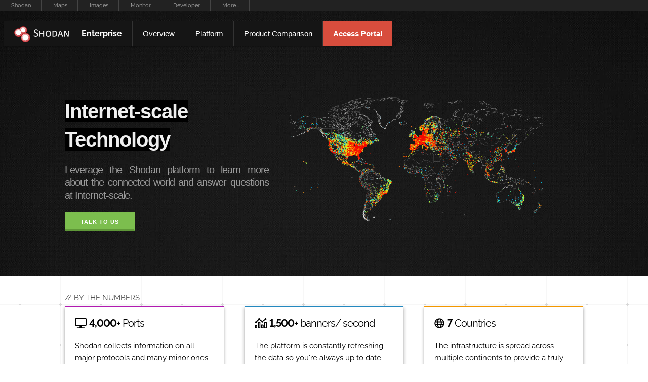

--- FILE ---
content_type: text/html; charset=UTF-8
request_url: https://enterprise.shodan.io/platform
body_size: 2797
content:
<!DOCTYPE html>
<html lang="en">
  <head>
    <title>Shodan Enterprise</title>
    <meta charset="utf-8">
    <meta name="viewport" content="width=device-width, initial-scale=1.0">
    <link rel="author" href="https://plus.google.com/103529253434879216804/posts">
<link href="https://wire.shodan.io/v2.5.0/default/css/wire.css" media="(prefers-color-scheme: light)" rel="stylesheet"/>
<link href="https://wire.shodan.io/v2.5.0/dark/css/wire.css" media="(prefers-color-scheme: dark)" rel="stylesheet"/>
    <link rel="shortcut icon" href="https://static.shodan.io/shodan/img/favicon.png" type="image/x-icon">
    <script defer src="https://kit.fontawesome.com/b7e79643d9.js" crossorigin="anonymous"></script>
    <style>a.highlight {
    z-index: 1000;
    position: relative;
}
    </style>
  </head>
  <body>
<div class="quickbar">
  <ul>
    <li><a href="https://www.shodan.io">Shodan</a>
    </li>
    <li><a href="https://maps.shodan.io">Maps</a>
    </li>
    <li><a href="https://images.shodan.io">Images</a>
    </li>
    <li><a href="https://monitor.shodan.io">Monitor</a>
    </li>
    <li><a href="https://developer.shodan.io">Developer</a>
    </li>
    <li><a href="https://www.shodan.io/about/products">More...</a>
    </li>
  </ul>
</div>
<div class="container u-full-width">
  <div class="row bg-img-dark">
    <div class="twelve columns">
      <div class="navbar">
        <input id="menu-btn" type="checkbox" class="menu-btn"/>
        <label for="menu-btn" class="menu-icon"><span class="navicon"><i class="fa fa-bars  fa-fw "></i></span>
        </label><a href="/" class="title"><img src="https://static.shodan.io/shodan-ds/img/logo.png" alt="Shodan"/><span>Enterprise</span></a>
        <ul class="menu sub-menu">
          <li><a href="/"><i class="fas fa-home  fa-fw "></i>Overview</a>
          </li>
          <li><a href="/platform"><i class="fas fa-sitemap  fa-fw "></i>Platform</a>
          </li>
          <li><a href="/product-comparison"><i class="fas fa-balance-scale  fa-fw "></i>Product Comparison</a>
          </li>
          <li><a href="/dashboard" class="highlight"><i class="fas fa-analytics  fa-fw "></i>Access Portal</a>
          </li>
        </ul>
      </div>
      <div class="u-cf"></div>
      <div class="container">
<div class="row banner">
  <div class="five columns tagline">
    <h1><span>Internet-scale Technology</span>
    </h1>
    <h2><span>Leverage the Shodan platform to learn more about the connected world and answer questions at Internet-scale.</span>
    </h2><a href="mailto:sales@shodan.io" class="button button-primary">Talk to Us</a>
  </div>
  <div class="seven columns image tagline"><img src="https://static.shodan.io/enterprise/img/pingmap.png" alt="Map of the Internet"/>
  </div>
</div>
      </div>
    </div>
  </div>
  <main>
<section>
  <div class="container">
    <div class="row">
      <div class="twelve columns">
        <h6 class="grid-heading"><span>By the Numbers</span>
        </h6>
      </div>
    </div>
    <div class="row">
      <div class="four columns card card-purple card-padding">
        <h1><i class="far fa-desktop   "></i><em>4,000+</em>Ports
        </h1>
        <p>Shodan collects information on all major protocols and many minor ones.</p>
      </div>
      <div class="four columns card card-blue card-padding">
        <h1><i class="far fa-analytics   "></i><em>1,500+</em>banners/ second
        </h1>
        <p>The platform is constantly refreshing the data so you're always up to date.</p>
      </div>
      <div class="four columns card card-orange card-padding">
        <h1><i class="far fa-globe   "></i><em>7</em>Countries
        </h1>
        <p>The infrastructure is spread across multiple continents to provide a truly global view.</p>
      </div>
    </div>
  </div>
</section>
<section class="bg-solid">
  <div class="container">
    <div class="row">
      <div class="six columns">
        <h5 class="heading-highlight"><span>Real-Time Firehose</span>
        </h5>
        <p>The Shodan Firehose is a real-time data feed containing all the information that the Shodan crawlers are collecting. The stream is provided as a web service – once a client connects to the Streaming API it starts receiving JSON-encoded banners until it disconnects from the server.</p><a href="https://developer.shodan.io/api/stream" class="button">List of Available Streams</a>
      </div>
      <div class="six columns">
        <h5 class="heading-highlight"><span>Bulk Data</span>
        </h5><img src="https://static.shodan.io/enterprise/img/bulk-data.png" alt=""/>
        <p>Shodan provides daily bulk data files which contain all the information that crawlers collected during a given day. Each file is compressed using Gzip and contains a single JSON-encoded banner per line. The most recent 30 days are always available for download and depending on your account you may also have access to historical data.</p>
      </div>
    </div>
    <div class="row">
      <div class="six columns">
        <h5 class="heading-highlight"><span>On-Demand Scanning</span>
        </h5>
        <p>Shodan crawls the entire Internet once a week, but if you want to request Shodan to scan a network immediately you can do so using the on-demand scanning capabilities of the API. Request the scan of anything from an individual IP up to the entire Internet.</p><a href="https://help.shodan.io/the-basics/on-demand-scanning" class="button">Learn more</a>
      </div>
      <div class="six columns">
        <h5 class="heading-highlight"><span>Commercial Rights</span>
        </h5>
        <p>Enhance your product by including the Shodan database and providing information on devices connected to the Internet. The Enterprise Data License allows you to redistribute the Shodan database with your product - no attribution required.</p>
      </div>
    </div><br/>
    <div class="row">
      <div class="six columns">
        <h5 class="heading-highlight"><span>Unlimited Access</span>
        </h5>
        <p>The Enterprise Data License is a site-license that gives an entire organization full access to the Shodan platform - no per-user pricing! Enterprise access includes the website, search API, IP lookups, bulk data, firehose, on-demand scanning and all other aspects of the platform for everybody at the organization.</p>
      </div>
      <div class="six columns">
        <h5 class="heading-highlight"><span>Fresh Data Delivered</span>
        </h5>
        <p>Shodan continuously crawls the Internet all day every day to provide the most accurate and comprehensive view of the Internet. The platform was built from scratch over the past decade to ensure it meets the demands of an increasingly connected world.</p>
      </div>
    </div><br/><br/>
    <div class="u-center"><a href="mailto:sales@shodan.io" class="button button-primary">Contact Sales</a>
    </div><br/><br/>
  </div>
</section>
  </main>
</div>
<br/>
<div class="container u-full-width bg-solid"><br/><br/>
  <div class="container">
    <div class="row">
      <div class="three columns">
        <h6 class="grid-heading">Products</h6>
        <ul>
          <li><a href="https://monitor.shodan.io" class="light">Monitor</a>
          </li>
          <li><a href="https://beta.shodan.io" class="light">Search Engine</a>
          </li>
          <li><a href="https://developer.shodan.io" class="light">Developer API</a>
          </li>
          <li><a href="https://maps.shodan.io" class="light">Maps</a>
          </li>
        </ul>
      </div>
      <div class="three columns">
        <h6 style="visibility:hidden" class="grid-heading">&nbsp;</h6>
        <ul>
          <li><a href="https://enterprise.shodan.io" class="light">Bulk Data</a>
          </li>
          <li><a href="https://images.shodan.io" class="light">Images</a>
          </li>
          <li><a href="https://snippets.shodan.io" class="light">Snippets</a>
          </li>
        </ul>
      </div>
      <div class="three columns">
        <h6 class="grid-heading">Pricing</h6>
        <ul>
          <li><a href="https://www.shodan.io/store/member" class="light">Membership</a>
          </li>
          <li><a href="https://developer.shodan.io/pricing" class="light">API Subscriptions</a>
          </li>
          <li><a href="https://enterprise.shodan.io" class="light">Enterprise</a>
          </li>
        </ul>
      </div>
      <div class="three columns">
        <h6 class="grid-heading">Contact Us</h6>
        <ul>
          <li><a href="mailto:support@shodan.io" class="light">support@shodan.io</a>
          </li>
          <li>
            <h5><a href="https://twitter.com/shodanhq" aria-label="Twitter" data-balloon-disable="data-balloon-disable" class="text-secondary"><i class="fab fa-twitter   "></i></a>&nbsp;&nbsp;<a href="https://www.linkedin.com/company/shodan" aria-label="Linkedin" data-balloon-disable="data-balloon-disable" class="text-secondary"><i class="fab fa-linkedin   "></i></a>&nbsp;&nbsp;<a href="https://www.facebook.com/shodan.io" aria-label="Facebook" data-balloon-disable="data-balloon-disable" class="text-secondary"><i class="fab fa-facebook   "></i></a>
            </h5>
          </li>
        </ul>
        <p class="light">Shodan &reg; - All rights reserved</p>
      </div>
    </div>
  </div>
</div>
    <script>(function() {
    let $menuBtn = document.getElementById('menu-btn')
    document.body.addEventListener('click', function(e) {
        // Only check when the menu is open
        if (!$menuBtn.checked) {
            return
        }

        let elm = e.target
        let showMenu = false
        while (elm) {
            // Ignore duplicated event
            if (elm.classList.contains('menu-icon')) {
                return
            }

            // Toggle menu when clicking on the menu icon
            if (elm.id == 'menu-btn') {
                showMenu = true
                break
            }
            elm = elm.parentElement
        }

        $menuBtn.checked = showMenu
    })
})()
    </script>
  </body>
</html>

--- FILE ---
content_type: text/css
request_url: https://wire.shodan.io/v2.5.0/default/css/wire.css
body_size: 7182
content:
@font-face{font-family:Raleway;font-style:normal;font-weight:400;font-display:swap;src:url(/v2.5.0/default/img/raleway-regular_154b59ea.eot);src:local(""),url(/v2.5.0/default/img/raleway-regular_154b59ea.eot?#iefix) format("embedded-opentype"),url(/v2.5.0/default/img/raleway-regular_de901d73.woff2) format("woff2"),url(/v2.5.0/default/img/raleway-regular_2c471bcf.woff) format("woff"),url(/v2.5.0/default/img/raleway-regular_9ebbe464.ttf) format("truetype"),url(/v2.5.0/default/img/raleway-regular_b9113c41.svg#Raleway) format("svg")}@font-face{font-family:Raleway;font-style:normal;font-weight:700;font-display:swap;src:url(/v2.5.0/default/img/raleway-700_8b665167.eot);src:local(""),url(/v2.5.0/default/img/raleway-700_8b665167.eot?#iefix) format("embedded-opentype"),url(/v2.5.0/default/img/raleway-700_611b423f.woff2) format("woff2"),url(/v2.5.0/default/img/raleway-700_ff26f36.woff) format("woff"),url(/v2.5.0/default/img/raleway-700_7c28793e.ttf) format("truetype"),url(/v2.5.0/default/img/raleway-700_9f37d07b.svg#Raleway) format("svg")}body{-webkit-font-feature-settings:"lnum";-ms-font-feature-settings:"lnum";-o-font-feature-settings:"lnum";font-feature-settings:"lnum"}
/*! normalize.css v3.0.2 | MIT License | git.io/normalize */html{font-family:sans-serif;-ms-text-size-adjust:100%;-webkit-text-size-adjust:100%}body{margin:0}article,aside,details,figcaption,figure,footer,header,hgroup,main,menu,nav,section,summary{display:block}audio,canvas,progress,video{display:inline-block;vertical-align:baseline}audio:not([controls]){display:none;height:0}[hidden],template{display:none}a{background-color:transparent}a:active,a:hover{outline:0}abbr[title]{border-bottom:1px dotted}b,strong{font-weight:700}dfn{font-style:italic}h1{font-size:2em;margin:.67em 0}mark{background:#ff0;color:#000}small{font-size:80%}sub,sup{font-size:75%;line-height:0;position:relative;vertical-align:baseline}sup{top:-.5em}sub{bottom:-.25em}img{border:0}svg:not(:root){overflow:hidden}figure{margin:1em 40px}hr{-webkit-box-sizing:content-box;box-sizing:content-box;height:0}pre{overflow:auto}code,kbd,pre,samp{font-family:monospace,monospace;font-size:1em}button,input,optgroup,select,textarea{color:inherit;font:inherit;margin:0}button{overflow:visible}button,select{text-transform:none}button,html input[type=button],input[type=reset],input[type=submit]{-webkit-appearance:button;cursor:pointer}button[disabled],html input[disabled]{cursor:default}button::-moz-focus-inner,input::-moz-focus-inner{border:0;padding:0}input{line-height:normal}input[type=checkbox],input[type=radio]{-webkit-box-sizing:border-box;box-sizing:border-box;padding:0}input[type=number]::-webkit-inner-spin-button,input[type=number]::-webkit-outer-spin-button{height:auto}input[type=search]{-webkit-appearance:textfield;-webkit-box-sizing:content-box;box-sizing:content-box}input[type=search]::-webkit-search-cancel-button,input[type=search]::-webkit-search-decoration{-webkit-appearance:none}fieldset{border:1px solid silver;margin:0 2px;padding:.35em .625em .75em}legend{border:0;padding:0}textarea{overflow:auto}optgroup{font-weight:700}table{border-collapse:collapse;border-spacing:0}td,th{padding:0}.container{position:relative;max-width:1200px;margin:0 auto;padding:0 20px}.column,.columns,.container{width:100%;-webkit-box-sizing:border-box;box-sizing:border-box}.column,.columns{float:left}@media (min-width:400px){.container{width:85%;padding:0}}@media (min-width:550px){.container{width:80%}.column,.columns{margin-left:4%}.column:first-child,.columns:first-child{margin-left:0}.one.column,.one.columns{width:4.66666666667%}.two.columns{width:13.3333333333%}.three.columns{width:22%}.four.columns{width:30.6666666667%}.five.columns{width:39.3333333333%}.six.columns{width:48%}.seven.columns{width:56.6666666667%}.eight.columns{width:65.3333333333%}.nine.columns{width:74%}.ten.columns{width:82.6666666667%}.eleven.columns{width:91.3333333333%}.twelve.columns{width:100%;margin-left:0}.one-third.column{width:30.6666666667%}.two-thirds.column{width:65.3333333333%}.one-half.column{width:48%}.offset-by-one.column,.offset-by-one.columns{margin-left:8.66666666667%}.offset-by-two.column,.offset-by-two.columns{margin-left:17.3333333333%}.offset-by-three.column,.offset-by-three.columns{margin-left:26%}.offset-by-four.column,.offset-by-four.columns{margin-left:34.6666666667%}.offset-by-five.column,.offset-by-five.columns{margin-left:43.3333333333%}.offset-by-six.column,.offset-by-six.columns{margin-left:52%}.offset-by-seven.column,.offset-by-seven.columns{margin-left:60.6666666667%}.offset-by-eight.column,.offset-by-eight.columns{margin-left:69.3333333333%}.offset-by-nine.column,.offset-by-nine.columns{margin-left:78%}.offset-by-ten.column,.offset-by-ten.columns{margin-left:86.6666666667%}.offset-by-eleven.column,.offset-by-eleven.columns{margin-left:95.3333333333%}.offset-by-one-third.column,.offset-by-one-third.columns{margin-left:34.6666666667%}.offset-by-two-thirds.column,.offset-by-two-thirds.columns{margin-left:69.3333333333%}.offset-by-one-half.column,.offset-by-one-half.columns{margin-left:52%}}html{font-size:62.5%}body{font-size:1.5em;line-height:1.6;font-weight:400;font-family:Raleway,HelveticaNeue,Helvetica Neue,Helvetica,Arial,sans-serif}h1,h2,h3,h4,h5,h6{margin-top:0;margin-bottom:2rem;font-weight:300}h1{font-size:4rem;line-height:1.2}h1,h2{letter-spacing:-.1rem}h2{font-size:3.6rem;line-height:1.25}h3{font-size:3rem;line-height:1.3;letter-spacing:-.1rem}h4{font-size:2.4rem;line-height:1.35;letter-spacing:-.08rem}h5{font-size:1.8rem;line-height:1.5;letter-spacing:-.05rem}h6{font-size:1.5rem;line-height:1.6;letter-spacing:0}@media (min-width:550px){h1{font-size:5rem}h2{font-size:4.2rem}h3{font-size:3.6rem}h4{font-size:3rem}h5{font-size:2.4rem}h6{font-size:1.5rem}}p{margin-top:0}a{color:#2488bf}a:hover{color:#41a4db}.button,button,input[type=button],input[type=reset],input[type=submit]{display:inline-block;height:38px;padding:0 30px;color:#555;text-align:center;font-size:11px;font-weight:600;line-height:38px;letter-spacing:.1rem;text-transform:uppercase;text-decoration:none;white-space:nowrap;background-color:transparent;border:1px solid #bbb;cursor:pointer;-webkit-box-sizing:border-box;box-sizing:border-box}.button:focus,.button:hover,button:focus,button:hover,input[type=button]:focus,input[type=button]:hover,input[type=reset]:focus,input[type=reset]:hover,input[type=submit]:focus,input[type=submit]:hover{color:#333;border-color:#888;background-color:transparent;outline:0}.button.button-primary,button.button-primary,input[type=button].button-primary,input[type=reset].button-primary,input[type=submit].button-primary{color:#fff;background-color:#7cbe4e;border-color:#7cbe4e;border-bottom:3px solid #5f9838}.button.button-primary:focus,.button.button-primary:hover,button.button-primary:focus,button.button-primary:hover,input[type=button].button-primary:focus,input[type=button].button-primary:hover,input[type=reset].button-primary:focus,input[type=reset].button-primary:hover,input[type=submit].button-primary:focus,input[type=submit].button-primary:hover{color:#fff;background-color:#5f9838;border-color:#5f9838}input[type=date],input[type=datetime-local],input[type=datetime],input[type=email],input[type=month],input[type=number],input[type=password],input[type=search],input[type=tel],input[type=text],input[type=url],input[type=week],select,textarea{height:38px;padding:6px 10px;background-color:#fff;border:1px solid #757575;-webkit-box-shadow:none;box-shadow:none;-webkit-box-sizing:border-box;box-sizing:border-box}input[type=date],input[type=datetime-local],input[type=datetime],input[type=email],input[type=month],input[type=number],input[type=password],input[type=search],input[type=tel],input[type=text],input[type=url],input[type=week],textarea{-webkit-appearance:none;-moz-appearance:none;appearance:none}textarea{background-color:#fff;border:1px solid #b1b1b1;min-height:65px;padding-top:6px;padding-bottom:6px}textarea:focus{border:1px solid #757575;outline:0}textarea:disabled{background-color:#f7f7f7}input[type=date]:focus,input[type=datetime-local]:focus,input[type=datetime]:focus,input[type=email]:focus,input[type=month]:focus,input[type=number]:focus,input[type=password]:focus,input[type=search]:focus,input[type=tel]:focus,input[type=text]:focus,input[type=url]:focus,input[type=week]:focus,select:focus{border:1px solid #7cbe4e;outline:0}label,legend{display:block;margin-bottom:.5rem;font-weight:600}fieldset{padding:0;border-width:0}input[type=checkbox],input[type=radio]{display:inline}label>.label-body{display:inline-block;margin-left:.5rem;font-weight:400}ul{list-style:circle inside}ol{list-style:decimal inside}ol,ul{padding-left:0;margin-top:0}ol ol,ol ul,ul ol,ul ul{margin:1.5rem 0 1.5rem 3rem;font-size:90%}li{margin-bottom:1rem}code{padding:.2rem .5rem;margin:0 .2rem;font-size:90%;white-space:nowrap;color:#000;background-color:#f1f1f1;border:1px solid #e1e1e1}pre>code{display:block;padding:1rem 1.5rem;white-space:pre}td,th{padding:12px 15px;text-align:left;border-bottom:1px solid #e1e1e1}td:first-child,th:first-child{padding-left:0}td:last-child,th:last-child{padding-right:0}.button,button{margin-bottom:1rem}fieldset,input,select,textarea{margin-bottom:1.5rem}blockquote,dl,figure,form,ol,p,pre,table,ul{margin-bottom:2.5rem}.u-full-width{width:100%;max-width:none}.u-full-width,.u-max-full-width{-webkit-box-sizing:border-box;box-sizing:border-box}.u-max-full-width{max-width:100%}.u-pull-right{float:right!important}.u-pull-left{float:left!important}.u-center{text-align:center!important}.u-left{text-align:left!important}.u-right{text-align:right!important}hr{margin-top:3rem;margin-bottom:3.5rem;border-width:0;border-top:1px solid #e1e1e1}.container:after,.row:after,.u-cf{content:"";display:table;clear:both}:root{--balloon-font-size:12px;--balloon-move:4px}button[aria-label]{overflow:visible}[aria-label]{position:relative;cursor:pointer}[aria-label]:after{text-indent:0;font-family:-apple-system,BlinkMacSystemFont,Segoe UI,Roboto,Oxygen,Ubuntu,Cantarell,Open Sans,Helvetica Neue,sans-serif;font-weight:400;font-style:normal;text-shadow:none;font-size:var(--balloon-font-size);background:var(--balloon-color);border-radius:2px;color:#fff;content:attr(aria-label);padding:.5em 1em;white-space:nowrap}[aria-label]:after,[aria-label]:before{opacity:0;pointer-events:none;-webkit-transition:all .18s ease-out .18s;transition:all .18s ease-out .18s;position:absolute;z-index:10}[aria-label]:before{width:0;height:0;border:5px solid transparent;border-top:5px solid var(--balloon-color);content:""}[aria-label]:hover:after,[aria-label]:hover:before,[aria-label]:not([data-balloon-nofocus]):focus:after,[aria-label]:not([data-balloon-nofocus]):focus:before,[aria-label][data-balloon-visible]:after,[aria-label][data-balloon-visible]:before{opacity:1;pointer-events:none}[aria-label]:not([data-balloon-pos]):after{margin-bottom:10px}[aria-label]:not([data-balloon-pos]):after,[aria-label]:not([data-balloon-pos]):before{bottom:100%;left:50%;-webkit-transform:translate(-50%,var(--balloon-move));transform:translate(-50%,var(--balloon-move));-webkit-transform-origin:top;transform-origin:top}[aria-label]:not([data-balloon-pos]):hover:after,[aria-label]:not([data-balloon-pos]):hover:before,[aria-label]:not([data-balloon-pos])[data-balloon-visible]:after,[aria-label]:not([data-balloon-pos])[data-balloon-visible]:before{-webkit-transform:translate(-50%);transform:translate(-50%)}[aria-label].font-awesome:after{font-family:FontAwesome,-apple-system,BlinkMacSystemFont,Segoe UI,Roboto,Oxygen,Ubuntu,Cantarell,Open Sans,Helvetica Neue,sans-serif}[aria-label][data-balloon-break]:after{white-space:pre}[aria-label][data-balloon-break][data-balloon-length]:after{white-space:pre-line;word-break:break-word}[aria-label][data-balloon-blunt]:after,[aria-label][data-balloon-blunt]:before{-webkit-transition:none;transition:none}[aria-label][data-balloon-pos=up]:after{margin-bottom:10px}[aria-label][data-balloon-pos=up]:after,[aria-label][data-balloon-pos=up]:before{bottom:100%;left:50%;-webkit-transform:translate(-50%,var(--balloon-move));transform:translate(-50%,var(--balloon-move));-webkit-transform-origin:top;transform-origin:top}[aria-label][data-balloon-pos=up]:hover:after,[aria-label][data-balloon-pos=up]:hover:before,[aria-label][data-balloon-pos=up][data-balloon-visible]:after,[aria-label][data-balloon-pos=up][data-balloon-visible]:before{-webkit-transform:translate(-50%);transform:translate(-50%)}[aria-label][data-balloon-pos=up-left]:after{left:0;margin-bottom:10px}[aria-label][data-balloon-pos=up-left]:after,[aria-label][data-balloon-pos=up-left]:before{bottom:100%;-webkit-transform:translateY(var(--balloon-move));transform:translateY(var(--balloon-move));-webkit-transform-origin:top;transform-origin:top}[aria-label][data-balloon-pos=up-left]:before{left:5px}[aria-label][data-balloon-pos=up-left]:hover:after,[aria-label][data-balloon-pos=up-left]:hover:before,[aria-label][data-balloon-pos=up-left][data-balloon-visible]:after,[aria-label][data-balloon-pos=up-left][data-balloon-visible]:before{-webkit-transform:translate(0);transform:translate(0)}[aria-label][data-balloon-pos=up-right]:after{right:0;margin-bottom:10px}[aria-label][data-balloon-pos=up-right]:after,[aria-label][data-balloon-pos=up-right]:before{bottom:100%;-webkit-transform:translateY(var(--balloon-move));transform:translateY(var(--balloon-move));-webkit-transform-origin:top;transform-origin:top}[aria-label][data-balloon-pos=up-right]:before{right:5px}[aria-label][data-balloon-pos=up-right]:hover:after,[aria-label][data-balloon-pos=up-right]:hover:before,[aria-label][data-balloon-pos=up-right][data-balloon-visible]:after,[aria-label][data-balloon-pos=up-right][data-balloon-visible]:before{-webkit-transform:translate(0);transform:translate(0)}[aria-label][data-balloon-pos=down]:after{margin-top:10px}[aria-label][data-balloon-pos=down]:after,[aria-label][data-balloon-pos=down]:before{left:50%;top:100%;-webkit-transform:translate(-50%,calc(var(--balloon-move)*-1));transform:translate(-50%,calc(var(--balloon-move)*-1))}[aria-label][data-balloon-pos=down]:before{width:0;height:0;border:5px solid transparent;border-bottom:5px solid var(--balloon-color)}[aria-label][data-balloon-pos=down]:hover:after,[aria-label][data-balloon-pos=down]:hover:before,[aria-label][data-balloon-pos=down][data-balloon-visible]:after,[aria-label][data-balloon-pos=down][data-balloon-visible]:before{-webkit-transform:translate(-50%);transform:translate(-50%)}[aria-label][data-balloon-pos=down-left]:after{left:0;margin-top:10px}[aria-label][data-balloon-pos=down-left]:after,[aria-label][data-balloon-pos=down-left]:before{top:100%;-webkit-transform:translateY(calc(var(--balloon-move)*-1));transform:translateY(calc(var(--balloon-move)*-1))}[aria-label][data-balloon-pos=down-left]:before{width:0;height:0;border:5px solid transparent;border-bottom:5px solid var(--balloon-color);left:5px}[aria-label][data-balloon-pos=down-left]:hover:after,[aria-label][data-balloon-pos=down-left]:hover:before,[aria-label][data-balloon-pos=down-left][data-balloon-visible]:after,[aria-label][data-balloon-pos=down-left][data-balloon-visible]:before{-webkit-transform:translate(0);transform:translate(0)}[aria-label][data-balloon-pos=down-right]:after{right:0;margin-top:10px}[aria-label][data-balloon-pos=down-right]:after,[aria-label][data-balloon-pos=down-right]:before{top:100%;-webkit-transform:translateY(calc(var(--balloon-move)*-1));transform:translateY(calc(var(--balloon-move)*-1))}[aria-label][data-balloon-pos=down-right]:before{width:0;height:0;border:5px solid transparent;border-bottom:5px solid var(--balloon-color);right:5px}[aria-label][data-balloon-pos=down-right]:hover:after,[aria-label][data-balloon-pos=down-right]:hover:before,[aria-label][data-balloon-pos=down-right][data-balloon-visible]:after,[aria-label][data-balloon-pos=down-right][data-balloon-visible]:before{-webkit-transform:translate(0);transform:translate(0)}[aria-label][data-balloon-pos=left]:after{margin-right:10px}[aria-label][data-balloon-pos=left]:after,[aria-label][data-balloon-pos=left]:before{right:100%;top:50%;-webkit-transform:translate(var(--balloon-move),-50%);transform:translate(var(--balloon-move),-50%)}[aria-label][data-balloon-pos=left]:before{width:0;height:0;border:5px solid transparent;border-left:5px solid var(--balloon-color)}[aria-label][data-balloon-pos=left]:hover:after,[aria-label][data-balloon-pos=left]:hover:before,[aria-label][data-balloon-pos=left][data-balloon-visible]:after,[aria-label][data-balloon-pos=left][data-balloon-visible]:before{-webkit-transform:translateY(-50%);transform:translateY(-50%)}[aria-label][data-balloon-pos=right]:after{margin-left:10px}[aria-label][data-balloon-pos=right]:after,[aria-label][data-balloon-pos=right]:before{left:100%;top:50%;-webkit-transform:translate(calc(var(--balloon-move)*-1),-50%);transform:translate(calc(var(--balloon-move)*-1),-50%)}[aria-label][data-balloon-pos=right]:before{width:0;height:0;border:5px solid transparent;border-right:5px solid var(--balloon-color)}[aria-label][data-balloon-pos=right]:hover:after,[aria-label][data-balloon-pos=right]:hover:before,[aria-label][data-balloon-pos=right][data-balloon-visible]:after,[aria-label][data-balloon-pos=right][data-balloon-visible]:before{-webkit-transform:translateY(-50%);transform:translateY(-50%)}[aria-label][data-balloon-length=small]:after{white-space:normal;width:80px}[aria-label][data-balloon-length=medium]:after{white-space:normal;width:150px}[aria-label][data-balloon-length=large]:after{white-space:normal;width:260px}[aria-label][data-balloon-length=xlarge]:after{white-space:normal;width:380px}@media screen and (max-width:768px){[aria-label][data-balloon-length=xlarge]:after{white-space:normal;width:90vw}}[aria-label][data-balloon-length=fit]:after{white-space:normal;width:100%}body{-webkit-font-smoothing:antialiased;-moz-osx-font-smoothing:grayscale;color:#222}a{text-decoration:none}a.light,p.light,svg.light,td.light,th.light{color:#444;font-size:1.2rem}p.warn{color:#b93425}.normalize{font-size:1rem}.bold{font-weight:700}pre{font-size:1.1rem}.grid-heading{color:#444;margin-bottom:5px;text-transform:uppercase}.grid-heading:before{content:"// "}.grid-heading span{background-color:#fff}.heading-highlight span{background-color:#222;color:#fff;font-weight:700;padding:0 5px}.f-lightgrey{color:#888}input:focus{outline:none}.group{margin-bottom:35px;position:relative}.group.lowmargin{margin-bottom:15px}.group input{border:none;border-bottom:1px solid #757575;display:block;font-size:16px;margin-bottom:0;padding:10px 10px 10px 5px;width:100%;background-color:#fff}.group input:focus{border:0}.group input:valid{border-bottom:1px solid #7cbe4e}.group label{color:#999;font-size:16px;font-weight:400;left:5px;position:absolute;pointer-events:none;top:6px;-webkit-transition:all .2s ease;transition:all .2s ease}.group input:focus~label{color:#d84d3d;font-size:14px;top:-20px}.group input:valid~label{color:#7cbe4e;top:-20px;font-size:14px}.group .bar{display:block;position:relative;width:100%}.group .bar:after,.group .bar:before{background:#d84d3d;bottom:1px;content:"";height:2px;position:absolute;-webkit-transition:all .2s ease;transition:all .2s ease;width:0}.group .bar:before{left:50%}.group .bar:after{right:50%}.group input:valid~.bar:after,.group input:valid~.bar:before{background:#7cbe4e!important}.group input:focus~.bar:after,.group input:focus~.bar:before{width:50%}.group .columns{padding:10px!important}.group:after{content:"";display:table;clear:both}.checkbox-group{display:-webkit-box;display:-ms-flexbox;display:flex}.checkbox-group input[type=checkbox]{margin:20px;z-index:10}.checkbox-group input[type=checkbox]:checked+label{background-color:#5f9838;border-color:#4c7a2d;color:#fff}.checkbox-group input[type=checkbox]:checked+label:hover{border-color:#7cbe4e}.checkbox-group label{background-color:#f9f9f9;border:1px solid #eee;border-left-width:2px;margin-left:-50px;padding:10px 20px 10px 50px;width:100%;z-index:1}.checkbox-group label p{font-weight:400;margin:0}.checkbox-group label:hover{border-color:#ccc}.checkbox-group.checkbox-group-tooltip{margin-left:1px;margin-bottom:.5rem}.checkbox-group.checkbox-group-tooltip label{margin-bottom:0;margin-left:-52px;margin-right:-43px;height:32px;line-height:32px}.checkbox-group.checkbox-group-tooltip span.tooltip{z-index:10;margin:0 12px}.checkbox-group.checkbox-group-tooltip span.tooltip span{line-height:52px}.checkbox-group.checkbox-group-tooltip span.tooltip svg{color:#c5c5c5}.checkbox-group.checkbox-group-tooltip input[type=checkbox]:checked~span.tooltip svg{color:#fff}.button-group .button{margin-right:10px}.button-group .button:last-child{margin-right:0}@media (min-width:750px){.small-container .container{width:700px}}.grid-bg{background:url("[data-uri]") center 2px}.column-highlight{background-color:#222;color:#fff}@media (min-width:550px){.column-highlight{position:absolute;bottom:0;top:0;right:0}}.sticky{position:sticky;top:0;z-index:100}.row img{max-width:100%}section{border-bottom:1px solid #fff;padding:30px 0 10px}section img{max-width:100%}.feature-table{width:100%}.feature-table thead{background-color:#fff}.feature-table thead th{text-align:center}.feature-table tbody tr:hover{background-color:#f3f3f3}.feature-table tbody tr td{text-align:center}.feature-table tbody tr td:first-child{padding:5px 10px;text-align:left}.feature-table tbody tr td.description{width:400px}.feature-table .fa-check{color:#7cbe4e}:root{--balloon-color:rgba(16,16,16,0.95)}[aria-label]:after{color:#fff!important}[aria-label][data-balloon-disable]:after,[aria-label][data-balloon-disable]:before{display:none}.fa-fw{display:inline-block;width:1.25em}li{list-style-type:none}body{background:url("[data-uri]") center 2px;background-color:#fff;color:#000}.alert{-webkit-box-align:center;-ms-flex-align:center;align-items:center;display:-webkit-box;display:-ms-flexbox;display:flex;margin:0 auto;-webkit-box-shadow:0 1px 3px rgba(0,0,0,.12),0 1px 2px rgba(0,0,0,.24);box-shadow:0 1px 3px rgba(0,0,0,.12),0 1px 2px rgba(0,0,0,.24);-webkit-transition:all .15s;transition:all .15s;color:#000}.alert:hover{-webkit-box-shadow:0 3px 6px rgba(0,0,0,.16),0 3px 6px rgba(0,0,0,.23);box-shadow:0 3px 6px rgba(0,0,0,.16),0 3px 6px rgba(0,0,0,.23)}.alert>div{color:#fff;font-size:4rem;padding:0 10px}.alert em{font-weight:700;font-style:normal;padding:0 5px 0 10px}.alert p{margin:0;padding-left:5px}@media (min-width:550px){.alert{width:500px}}.alert-error{background-color:#efb8b1;border-left:4px solid #b93425}.alert-error>div{background-color:#e07164}.alert-success{background-color:#bddea7;border-left:4px solid #4c7a2d}.alert-success>div{background-color:#7cbe4e}.alert-notice{background-color:#a0d2ed;border-left:4px solid #1d6d99}.alert-notice>div{background-color:#41a4db;min-width:40px;text-align:center}.banner{font-family:Arial;padding-bottom:20px}@media (min-width:750px){.banner{padding-bottom:80px}}.banner .tagline{padding:20px 0 0}@media (min-width:750px){.banner .tagline{padding:100px 0 0}}.banner .tagline h1{color:#efefef;font-size:4rem;font-weight:700}.banner .tagline h1 span{background-color:#000;line-height:1.4}.banner .tagline h2{color:#999;font-size:2rem;text-align:justify}.button:disabled{color:#a8a8a8;border-color:#e4e4e4;background-color:#f0f0f0}.button-orange{background-color:#f39700;border-color:#ffae29;border-bottom:3px solid #c27900;color:#fff}.button-orange:focus,.button-orange:hover{background-color:#c27900;border-color:#c27900;color:#fff}.button-red{background-color:#d84d3d;border-color:#e07164;border-bottom:3px solid #b93425;color:#fff}.button-red:focus,.button-red:hover{background-color:#b93425;border-color:#b93425;color:#fff}.button-purple{background-color:#b11ab1;border-color:#e029e0;border-bottom:3px solid #8e158e;color:#fff}.button-purple:focus,.button-purple:hover{background-color:#8e158e;border-color:#8e158e;color:#fff}.button-blue{background-color:#2488bf;border-color:#41a4db;border-bottom:3px solid #1d6d99;color:#fff}.button-blue:focus,.button-blue:hover{background-color:#1d6d99;border-color:#1d6d99;color:#fff}.button-green{background-color:#5f9838;border-color:#7cbe4e;border-bottom:3px solid #4c7a2d;color:#fff}.button-green:focus,.button-green:hover{background-color:#4c7a2d;border-color:#4c7a2d;color:#fff}.card{background:#fff;margin-bottom:20px;position:relative;-webkit-box-shadow:0 3px 6px rgba(0,0,0,.16),0 3px 6px rgba(0,0,0,.23);box-shadow:0 3px 6px rgba(0,0,0,.16),0 3px 6px rgba(0,0,0,.23)}.card:hover{-webkit-box-shadow:0 10px 20px rgba(0,0,0,.19),0 6px 6px rgba(0,0,0,.23);box-shadow:0 10px 20px rgba(0,0,0,.19),0 6px 6px rgba(0,0,0,.23)}.card h1{font-size:2rem;color:#000}.card h1 em{font-style:normal;font-weight:700;padding:0 5px}.card h1 em:first-child{padding-left:0}.card ul{padding:0 10px}.card .column,.card .columns{padding:20px}@media (min-width:750px){.card-margin{margin:0 10px}}.card-padding{padding:20px}.card-mini{border-top:1px solid #a0d2ed}.card-mini h1{color:#888;font-size:1.4rem;font-weight:400;letter-spacing:2px;margin-bottom:0}.card-mini hr{margin:5px 0}.card-mini ul{margin-bottom:0;padding:0 5px}.card-mini ul li{font-size:1.3rem;margin-bottom:0}.card-mini ul li a{color:#2488bf;display:block;padding:0 5px}.card-mini ul li a:hover{background-color:#f3f3f3}.card-mini ul li a span{font-weight:700;color:#222}.card-yellow{border-top:2px solid #f2a20e}.card-orange{border-top:2px solid #f39700}.card-red{border-top:2px solid #d84d3d}.card-light-red{border-top:2px solid #e07164}.card-lighter-red{border-top:2px solid #efb8b1}.card-blue{border-top:2px solid #2488bf}.card-light-blue{border-top:2px solid #41a4db}.card-lighter-blue{border-top:2px solid #a0d2ed}.card-purple{border-top:2px solid #b11ab1}.card-light-purple{border-top:2px solid #e029e0}.card-lighter-purple{border-top:2px solid #ef94ef}.card-green{border-top:2px solid #5f9838}.card-light-green{border-top:2px solid #7cbe4e}.card-lighter-green{border-top:2px solid #bddea7}.text-primary{color:#2488bf!important}a.text-primary:focus,a.text-primary:hover{color:#41a4db!important}.bg-primary{background-color:#2488bf!important;color:#fff!important}a.bg-primary:hover{background-color:#41a4db!important}a.bg-primary.bg-active{background-color:#359ed9!important}.text-secondary{color:#6c757d!important}a.text-secondary:focus,a.text-secondary:hover{color:#494f54!important}.bg-secondary{background-color:#6c757d!important;color:#fff!important}a.bg-secondary:hover{background-color:#494f54!important}a.bg-secondary.bg-active{background-color:#454b50!important}.text-success{color:#5f9838!important}a.text-success:focus,a.text-success:hover{color:#7cbe4e!important}.bg-success{background-color:#5f9838!important;color:#fff!important}a.bg-success:hover{background-color:#7cbe4e!important}a.bg-success.bg-active{background-color:#75ba44!important}.text-danger{color:#d84d3d!important}a.text-danger:focus,a.text-danger:hover{color:#e07164!important}.bg-danger{background-color:#d84d3d!important;color:#fff!important}a.bg-danger:hover{background-color:#e07164!important}a.bg-danger.bg-active{background-color:#dd6556!important}.text-warning{color:#f2a20e!important}a.text-warning:focus,a.text-warning:hover{color:#f5b53e!important}.bg-warning{background-color:#f2a20e!important;color:#fff!important}a.bg-warning:hover{background-color:#f5b53e!important}a.bg-warning.bg-active{background-color:#f4af2f!important}.text-info{color:#17a2b8!important}a.text-info:focus,a.text-info:hover{color:#0f6674!important}.bg-info{background-color:#17a2b8!important;color:#fff!important}a.bg-info:hover{background-color:#0f6674!important}a.bg-info.bg-active{background-color:#0e616e!important}.text-dark{color:#000!important}a.text-dark:focus,a.text-dark:hover{color:#5d5d5d!important}.bg-dark{background-color:#000!important;color:#fff!important}a.bg-dark:hover{background-color:#5d5d5d!important}a.bg-dark.bg-active{background-color:#585858!important}.text-light{color:#f3f3f3!important}a.text-light:focus,a.text-light:hover{color:#cfcfcf!important}.bg-light{background-color:#f3f3f3!important;color:#000!important}a.bg-light:hover{background-color:#cfcfcf!important}a.bg-light.bg-active{background-color:#c5c5c5!important}.navbar{margin:20px 8px 0}.navbar a.title{display:inline-block;background-color:#151515;font-family:Raleway,Arial;font-size:1.6rem;font-weight:700;height:3rem;line-height:3rem;padding:10px 20px;-webkit-box-shadow:0 1px 3px rgba(0,0,0,.12),0 1px 2px rgba(0,0,0,.24);box-shadow:0 1px 3px rgba(0,0,0,.12),0 1px 2px rgba(0,0,0,.24)}.navbar a.title:hover{background-color:#000}.navbar a.title img{vertical-align:middle}@media (max-width:550px){.navbar a.title img{-o-object-fit:none;object-fit:none;-o-object-position:0 0;object-position:0 0;width:36px;height:36px}}.navbar a.title span{display:inline-block;margin-left:10px;padding-left:10px;border-left:1px solid #525252;color:#fff;line-height:3rem}.navbar ul{display:-webkit-box;display:-ms-flexbox;display:flex;margin:0}.navbar ul li{position:relative;margin:0}.navbar ul li a{background-color:#151515;color:#fff;display:block;font-family:Arial;height:3rem;line-height:3rem;padding:10px 20px}.navbar ul li a:hover{background-color:#000;background-image:none}.navbar ul li a.highlight,.navbar ul li a.highlight-success{color:#fff;font-weight:700}.navbar ul li a.highlight{background-color:#d84d3d}.navbar ul li a.highlight:hover{background-color:#000}.navbar ul li a.highlight-success{background-color:#5f9838}.navbar ul li a.highlight-success:hover{background-color:#000}.navbar form{margin:0}.navbar a.button{margin:5px}.navbar.compact{border-top:1px solid #333;margin:0}.navbar.compact ul li a{font-size:1.3rem;line-height:3rem;padding:8px 12px}.navbar .menu-btn{display:none}.navbar .menu-icon{display:none}.navbar .menu-icon,.navbar .sub-menu{-webkit-box-shadow:0 1px 3px rgba(0,0,0,.12),0 1px 2px rgba(0,0,0,.24);box-shadow:0 1px 3px rgba(0,0,0,.12),0 1px 2px rgba(0,0,0,.24)}.navbar .sub-menu .fa-fw{display:none}.navbar .sub-menu .fa-external-link{display:inline-block}.navbar .sub-menu .menu-item-account{display:none}.navbar .sub-menu li a{border-right:1px solid #333}.navbar .sub-menu li:first-child a{border-left:1px solid #333}.navbar .sub-menu li:last-child a{border-right:none}.navbar .right-menu li{-webkit-box-shadow:0 1px 3px rgba(0,0,0,.12),0 1px 2px rgba(0,0,0,.24);box-shadow:0 1px 3px rgba(0,0,0,.12),0 1px 2px rgba(0,0,0,.24)}.navbar .right-menu li:first-child{margin-left:10px}@media (max-width:900px){.navbar ul li{-webkit-box-shadow:none;box-shadow:none}.navbar .menu-btn:checked~.sub-menu{display:grid;position:absolute;left:8px;right:8px;top:78px}.navbar .menu-btn:checked~.menu-icon{background:#000}.navbar .menu-icon{margin-bottom:0;-webkit-box-sizing:border-box;box-sizing:border-box;background-color:#151515;width:50px;height:50px;display:inline-block;cursor:pointer;-webkit-user-select:none;-moz-user-select:none;-ms-user-select:none;user-select:none;text-align:center;line-height:50px;color:#fff}.navbar .menu-icon:hover{background-color:#000}.navbar .sub-menu{z-index:9999;display:none;clear:none;float:right;max-height:none}.navbar .sub-menu li a{padding:15px;border-bottom:1px solid #191919;border-right:none}.navbar .sub-menu li:first-child a{border-left:none}.navbar .sub-menu .menu-item-account{display:block}.navbar .sub-menu .fa-fw{display:inline-block;margin-right:15px}}.searchbox{height:100%;position:relative;vertical-align:middle}.searchbox *{margin:0}.searchbox input:focus{border-color:#888}.searchbox.searchbox-with-icon{position:relative}.searchbox.searchbox-with-icon .fa-fw{position:absolute;top:50%;-webkit-transform:translate(50%,-50%);transform:translate(50%,-50%)}.searchbox.searchbox-with-icon input{padding-left:36px}.navbar{display:-webkit-box;display:-ms-flexbox;display:flex}.navbar form{width:100%;-ms-flex-negative:100000;flex-shrink:100000}.navbar .searchbox{display:-webkit-box;display:-ms-flexbox;display:flex;height:5rem}.navbar .searchbox *{height:100%}.navbar .searchbox .input-wrapper{width:100%;max-width:550px;position:relative;-webkit-box-shadow:0 1px 3px rgba(0,0,0,.12),0 1px 2px rgba(0,0,0,.24);box-shadow:0 1px 3px rgba(0,0,0,.12),0 1px 2px rgba(0,0,0,.24)}.navbar .searchbox .input-wrapper .fa-fw{position:absolute;right:16px}.navbar .searchbox input{padding-left:16px;padding-right:48px;width:100%;color:#222;border-color:#cfcfcf;background-color:#fff;height:100%}.navbar .searchbox input:focus{border-color:#888}.navbar .searchbox button{font-size:1.6rem;float:right;display:inline-block;padding:0 20px;-webkit-box-shadow:0 1px 3px rgba(0,0,0,.12),0 1px 2px rgba(0,0,0,.24);box-shadow:0 1px 3px rgba(0,0,0,.12),0 1px 2px rgba(0,0,0,.24)}.navbar.compact .searchbox{height:4.6rem}.sidebar a{background-color:#fafafa;color:#888;display:block;margin-bottom:2px;padding:5px 10px}.sidebar a i,.sidebar a svg{width:1.7rem}.sidebar a:hover{background-color:#d84d3d;color:#fff}.sidebar a:hover>span,.sidebar a span{border-left:1px solid #fff}.sidebar a span{margin-left:10px;padding:5px 10px}.tag{background-color:#000;color:#fff;font-size:1.1rem;margin-right:6px;margin-bottom:2px;display:inline-block;padding:3px 6px;text-align:center;white-space:nowrap;vertical-align:baseline}.tag:last-child{margin-right:0}a.tag:hover{color:#000;background-color:#dcdcdc}.quickbar{background-color:#222;border-bottom:1px solid #151515;color:#aaa;font-size:1.1rem;width:100%}.quickbar:hover,.quickbar:hover a{color:#fff}.quickbar a{color:#aaa}.quickbar a:hover{text-decoration:underline}.quickbar ul{margin:0;padding:0 0 0 2px}.quickbar ul li{border-right:1px solid #444;display:inline-block;list-style-type:none;margin:0;padding:2px 20px}.quickbar ul li.help{float:right;font-weight:700;padding:0}.quickbar ul li.help a{background-color:#2488bf;color:#fff;display:inline-block;margin-bottom:-1px;padding:2px 20px 3px}.quickbar ul li.help:hover{background-color:#1d6d99}@media (max-width:550px){.quickbar ul li{padding:2px 9px}}.login form{margin:0 auto;text-align:center;width:80%}.login .social a{background-color:#444;color:#fff;display:block;margin-bottom:5px;padding:5px 10px}.login .social a:hover{background-color:#5f9838}.login .social a:hover>span{border-left:1px solid #fff}.login .social a span{border-left:1px solid #555;margin-left:10px;padding:5px 10px}.l-search-results .summary h6{border-bottom:1px dashed #888;color:#888;font-size:1.2rem;margin-bottom:5px;text-transform:uppercase}.l-search-results .summary ul li{font-size:1.3rem;font-weight:700}.l-search-results .result .heading{display:-webkit-box;display:-ms-flexbox;display:flex}.l-search-results .result .heading .title{font-size:1.7rem;font-weight:700;display:inline-block;overflow:hidden;text-overflow:ellipsis;white-space:nowrap}.l-search-results .result .heading .fa-fw{margin-left:4px;vertical-align:text-bottom}.l-search-results .result .heading .favicon{display:inline-block;width:16px;height:16px;margin-right:4px}.l-search-results .result .heading .favicon>img{vertical-align:text-bottom}.l-search-results .result .host{display:inline-block;margin-right:4px;font-size:12px}.bg-img-dark{background:url(/v2.5.0/default/img/bg-dark_7cd79f7e.jpg);background-position:50%;background-color:#191919!important}.bg-solid{background-color:#fff}.block{display:block}.inline{display:inline}.inline-block{display:inline-block}.flex{display:-webkit-box;display:-ms-flexbox;display:flex}.none{display:none}
/*# sourceMappingURL=wire.css.map */

--- FILE ---
content_type: text/css
request_url: https://wire.shodan.io/v2.5.0/dark/css/wire.css
body_size: 7188
content:
@font-face{font-family:Raleway;font-style:normal;font-weight:400;font-display:swap;src:url(/v2.5.0/dark/img/raleway-regular_154b59ea.eot);src:local(""),url(/v2.5.0/dark/img/raleway-regular_154b59ea.eot?#iefix) format("embedded-opentype"),url(/v2.5.0/dark/img/raleway-regular_de901d73.woff2) format("woff2"),url(/v2.5.0/dark/img/raleway-regular_2c471bcf.woff) format("woff"),url(/v2.5.0/dark/img/raleway-regular_9ebbe464.ttf) format("truetype"),url(/v2.5.0/dark/img/raleway-regular_b9113c41.svg#Raleway) format("svg")}@font-face{font-family:Raleway;font-style:normal;font-weight:700;font-display:swap;src:url(/v2.5.0/dark/img/raleway-700_8b665167.eot);src:local(""),url(/v2.5.0/dark/img/raleway-700_8b665167.eot?#iefix) format("embedded-opentype"),url(/v2.5.0/dark/img/raleway-700_611b423f.woff2) format("woff2"),url(/v2.5.0/dark/img/raleway-700_ff26f36.woff) format("woff"),url(/v2.5.0/dark/img/raleway-700_7c28793e.ttf) format("truetype"),url(/v2.5.0/dark/img/raleway-700_9f37d07b.svg#Raleway) format("svg")}body{-webkit-font-feature-settings:"lnum";-ms-font-feature-settings:"lnum";-o-font-feature-settings:"lnum";font-feature-settings:"lnum"}
/*! normalize.css v3.0.2 | MIT License | git.io/normalize */html{font-family:sans-serif;-ms-text-size-adjust:100%;-webkit-text-size-adjust:100%}body{margin:0}article,aside,details,figcaption,figure,footer,header,hgroup,main,menu,nav,section,summary{display:block}audio,canvas,progress,video{display:inline-block;vertical-align:baseline}audio:not([controls]){display:none;height:0}[hidden],template{display:none}a{background-color:transparent}a:active,a:hover{outline:0}abbr[title]{border-bottom:1px dotted}b,strong{font-weight:700}dfn{font-style:italic}h1{font-size:2em;margin:.67em 0}mark{background:#ff0;color:#000}small{font-size:80%}sub,sup{font-size:75%;line-height:0;position:relative;vertical-align:baseline}sup{top:-.5em}sub{bottom:-.25em}img{border:0}svg:not(:root){overflow:hidden}figure{margin:1em 40px}hr{-webkit-box-sizing:content-box;box-sizing:content-box;height:0}pre{overflow:auto}code,kbd,pre,samp{font-family:monospace,monospace;font-size:1em}button,input,optgroup,select,textarea{color:inherit;font:inherit;margin:0}button{overflow:visible}button,select{text-transform:none}button,html input[type=button],input[type=reset],input[type=submit]{-webkit-appearance:button;cursor:pointer}button[disabled],html input[disabled]{cursor:default}button::-moz-focus-inner,input::-moz-focus-inner{border:0;padding:0}input{line-height:normal}input[type=checkbox],input[type=radio]{-webkit-box-sizing:border-box;box-sizing:border-box;padding:0}input[type=number]::-webkit-inner-spin-button,input[type=number]::-webkit-outer-spin-button{height:auto}input[type=search]{-webkit-appearance:textfield;-webkit-box-sizing:content-box;box-sizing:content-box}input[type=search]::-webkit-search-cancel-button,input[type=search]::-webkit-search-decoration{-webkit-appearance:none}fieldset{border:1px solid silver;margin:0 2px;padding:.35em .625em .75em}legend{border:0;padding:0}textarea{overflow:auto}optgroup{font-weight:700}table{border-collapse:collapse;border-spacing:0}td,th{padding:0}.container{position:relative;max-width:1200px;margin:0 auto;padding:0 20px}.column,.columns,.container{width:100%;-webkit-box-sizing:border-box;box-sizing:border-box}.column,.columns{float:left}@media (min-width:400px){.container{width:85%;padding:0}}@media (min-width:550px){.container{width:80%}.column,.columns{margin-left:4%}.column:first-child,.columns:first-child{margin-left:0}.one.column,.one.columns{width:4.66666666667%}.two.columns{width:13.3333333333%}.three.columns{width:22%}.four.columns{width:30.6666666667%}.five.columns{width:39.3333333333%}.six.columns{width:48%}.seven.columns{width:56.6666666667%}.eight.columns{width:65.3333333333%}.nine.columns{width:74%}.ten.columns{width:82.6666666667%}.eleven.columns{width:91.3333333333%}.twelve.columns{width:100%;margin-left:0}.one-third.column{width:30.6666666667%}.two-thirds.column{width:65.3333333333%}.one-half.column{width:48%}.offset-by-one.column,.offset-by-one.columns{margin-left:8.66666666667%}.offset-by-two.column,.offset-by-two.columns{margin-left:17.3333333333%}.offset-by-three.column,.offset-by-three.columns{margin-left:26%}.offset-by-four.column,.offset-by-four.columns{margin-left:34.6666666667%}.offset-by-five.column,.offset-by-five.columns{margin-left:43.3333333333%}.offset-by-six.column,.offset-by-six.columns{margin-left:52%}.offset-by-seven.column,.offset-by-seven.columns{margin-left:60.6666666667%}.offset-by-eight.column,.offset-by-eight.columns{margin-left:69.3333333333%}.offset-by-nine.column,.offset-by-nine.columns{margin-left:78%}.offset-by-ten.column,.offset-by-ten.columns{margin-left:86.6666666667%}.offset-by-eleven.column,.offset-by-eleven.columns{margin-left:95.3333333333%}.offset-by-one-third.column,.offset-by-one-third.columns{margin-left:34.6666666667%}.offset-by-two-thirds.column,.offset-by-two-thirds.columns{margin-left:69.3333333333%}.offset-by-one-half.column,.offset-by-one-half.columns{margin-left:52%}}html{font-size:62.5%}body{font-size:1.5em;line-height:1.6;font-weight:400;font-family:Raleway,HelveticaNeue,Helvetica Neue,Helvetica,Arial,sans-serif}h1,h2,h3,h4,h5,h6{margin-top:0;margin-bottom:2rem;font-weight:300}h1{font-size:4rem;line-height:1.2}h1,h2{letter-spacing:-.1rem}h2{font-size:3.6rem;line-height:1.25}h3{font-size:3rem;line-height:1.3;letter-spacing:-.1rem}h4{font-size:2.4rem;line-height:1.35;letter-spacing:-.08rem}h5{font-size:1.8rem;line-height:1.5;letter-spacing:-.05rem}h6{font-size:1.5rem;line-height:1.6;letter-spacing:0}@media (min-width:550px){h1{font-size:5rem}h2{font-size:4.2rem}h3{font-size:3.6rem}h4{font-size:3rem}h5{font-size:2.4rem}h6{font-size:1.5rem}}p{margin-top:0}a{color:#2196f3}a:hover{color:#42a5f5}.button,button,input[type=button],input[type=reset],input[type=submit]{display:inline-block;height:38px;padding:0 30px;color:#4caf50;text-align:center;font-size:11px;font-weight:600;line-height:38px;letter-spacing:.1rem;text-transform:uppercase;text-decoration:none;white-space:nowrap;background-color:transparent;border:1px solid #4caf50;cursor:pointer;-webkit-box-sizing:border-box;box-sizing:border-box}.button:focus,.button:hover,button:focus,button:hover,input[type=button]:focus,input[type=button]:hover,input[type=reset]:focus,input[type=reset]:hover,input[type=submit]:focus,input[type=submit]:hover{color:#000;border-color:#4caf50;background-color:#4caf50;outline:0}.button.button-primary,button.button-primary,input[type=button].button-primary,input[type=reset].button-primary,input[type=submit].button-primary{color:#000;background-color:#4caf50;border-color:#4caf50;border-bottom:3px solid #4caf50}.button.button-primary:focus,.button.button-primary:hover,button.button-primary:focus,button.button-primary:hover,input[type=button].button-primary:focus,input[type=button].button-primary:hover,input[type=reset].button-primary:focus,input[type=reset].button-primary:hover,input[type=submit].button-primary:focus,input[type=submit].button-primary:hover{color:#000;background-color:#66bb6a;border-color:#66bb6a}input[type=date],input[type=datetime-local],input[type=datetime],input[type=email],input[type=month],input[type=number],input[type=password],input[type=search],input[type=tel],input[type=text],input[type=url],input[type=week],select,textarea{height:38px;padding:6px 10px;background-color:#2f2f2f;border:1px solid #434343;-webkit-box-shadow:none;box-shadow:none;-webkit-box-sizing:border-box;box-sizing:border-box}input[type=date],input[type=datetime-local],input[type=datetime],input[type=email],input[type=month],input[type=number],input[type=password],input[type=search],input[type=tel],input[type=text],input[type=url],input[type=week],textarea{-webkit-appearance:none;-moz-appearance:none;appearance:none}textarea{background-color:#2f2f2f;border:1px solid #434343;min-height:65px;padding-top:6px;padding-bottom:6px}textarea:focus{border:1px solid #4caf50;outline:0}textarea:disabled{background-color:#3a3a3a}input[type=date]:focus,input[type=datetime-local]:focus,input[type=datetime]:focus,input[type=email]:focus,input[type=month]:focus,input[type=number]:focus,input[type=password]:focus,input[type=search]:focus,input[type=tel]:focus,input[type=text]:focus,input[type=url]:focus,input[type=week]:focus,select:focus{border:1px solid #7cbe4e;outline:0}label,legend{display:block;margin-bottom:.5rem;font-weight:600}fieldset{padding:0;border-width:0}input[type=checkbox],input[type=radio]{display:inline}label>.label-body{display:inline-block;margin-left:.5rem;font-weight:400}ul{list-style:circle inside}ol{list-style:decimal inside}ol,ul{padding-left:0;margin-top:0}ol ol,ol ul,ul ol,ul ul{margin:1.5rem 0 1.5rem 3rem;font-size:90%}li{margin-bottom:1rem}code{padding:.2rem .5rem;margin:0 .2rem;font-size:90%;white-space:nowrap;color:#a5a5a5;background-color:#383838;border:1px solid #424242}pre>code{display:block;padding:1rem 1.5rem;white-space:pre}td,th{padding:12px 15px;text-align:left;border-bottom:1px solid #434343}td:first-child,th:first-child{padding-left:0}td:last-child,th:last-child{padding-right:0}.button,button{margin-bottom:1rem}fieldset,input,select,textarea{margin-bottom:1.5rem}blockquote,dl,figure,form,ol,p,pre,table,ul{margin-bottom:2.5rem}.u-full-width{width:100%;max-width:none}.u-full-width,.u-max-full-width{-webkit-box-sizing:border-box;box-sizing:border-box}.u-max-full-width{max-width:100%}.u-pull-right{float:right!important}.u-pull-left{float:left!important}.u-center{text-align:center!important}.u-left{text-align:left!important}.u-right{text-align:right!important}hr{margin-top:3rem;margin-bottom:3.5rem;border-width:0;border-top:1px solid #434343}.container:after,.row:after,.u-cf{content:"";display:table;clear:both}:root{--balloon-color:rgba(16,16,16,0.95);--balloon-font-size:12px;--balloon-move:4px}button[aria-label]{overflow:visible}[aria-label]{position:relative;cursor:pointer}[aria-label]:after{text-indent:0;font-family:-apple-system,BlinkMacSystemFont,Segoe UI,Roboto,Oxygen,Ubuntu,Cantarell,Open Sans,Helvetica Neue,sans-serif;font-weight:400;font-style:normal;text-shadow:none;font-size:var(--balloon-font-size);background:var(--balloon-color);border-radius:2px;color:#fff;content:attr(aria-label);padding:.5em 1em;white-space:nowrap}[aria-label]:after,[aria-label]:before{opacity:0;pointer-events:none;-webkit-transition:all .18s ease-out .18s;transition:all .18s ease-out .18s;position:absolute;z-index:10}[aria-label]:before{width:0;height:0;border:5px solid transparent;border-top:5px solid var(--balloon-color);content:""}[aria-label]:hover:after,[aria-label]:hover:before,[aria-label]:not([data-balloon-nofocus]):focus:after,[aria-label]:not([data-balloon-nofocus]):focus:before,[aria-label][data-balloon-visible]:after,[aria-label][data-balloon-visible]:before{opacity:1;pointer-events:none}[aria-label]:not([data-balloon-pos]):after{margin-bottom:10px}[aria-label]:not([data-balloon-pos]):after,[aria-label]:not([data-balloon-pos]):before{bottom:100%;left:50%;-webkit-transform:translate(-50%,var(--balloon-move));transform:translate(-50%,var(--balloon-move));-webkit-transform-origin:top;transform-origin:top}[aria-label]:not([data-balloon-pos]):hover:after,[aria-label]:not([data-balloon-pos]):hover:before,[aria-label]:not([data-balloon-pos])[data-balloon-visible]:after,[aria-label]:not([data-balloon-pos])[data-balloon-visible]:before{-webkit-transform:translate(-50%);transform:translate(-50%)}[aria-label].font-awesome:after{font-family:FontAwesome,-apple-system,BlinkMacSystemFont,Segoe UI,Roboto,Oxygen,Ubuntu,Cantarell,Open Sans,Helvetica Neue,sans-serif}[aria-label][data-balloon-break]:after{white-space:pre}[aria-label][data-balloon-break][data-balloon-length]:after{white-space:pre-line;word-break:break-word}[aria-label][data-balloon-blunt]:after,[aria-label][data-balloon-blunt]:before{-webkit-transition:none;transition:none}[aria-label][data-balloon-pos=up]:after{margin-bottom:10px}[aria-label][data-balloon-pos=up]:after,[aria-label][data-balloon-pos=up]:before{bottom:100%;left:50%;-webkit-transform:translate(-50%,var(--balloon-move));transform:translate(-50%,var(--balloon-move));-webkit-transform-origin:top;transform-origin:top}[aria-label][data-balloon-pos=up]:hover:after,[aria-label][data-balloon-pos=up]:hover:before,[aria-label][data-balloon-pos=up][data-balloon-visible]:after,[aria-label][data-balloon-pos=up][data-balloon-visible]:before{-webkit-transform:translate(-50%);transform:translate(-50%)}[aria-label][data-balloon-pos=up-left]:after{left:0;margin-bottom:10px}[aria-label][data-balloon-pos=up-left]:after,[aria-label][data-balloon-pos=up-left]:before{bottom:100%;-webkit-transform:translateY(var(--balloon-move));transform:translateY(var(--balloon-move));-webkit-transform-origin:top;transform-origin:top}[aria-label][data-balloon-pos=up-left]:before{left:5px}[aria-label][data-balloon-pos=up-left]:hover:after,[aria-label][data-balloon-pos=up-left]:hover:before,[aria-label][data-balloon-pos=up-left][data-balloon-visible]:after,[aria-label][data-balloon-pos=up-left][data-balloon-visible]:before{-webkit-transform:translate(0);transform:translate(0)}[aria-label][data-balloon-pos=up-right]:after{right:0;margin-bottom:10px}[aria-label][data-balloon-pos=up-right]:after,[aria-label][data-balloon-pos=up-right]:before{bottom:100%;-webkit-transform:translateY(var(--balloon-move));transform:translateY(var(--balloon-move));-webkit-transform-origin:top;transform-origin:top}[aria-label][data-balloon-pos=up-right]:before{right:5px}[aria-label][data-balloon-pos=up-right]:hover:after,[aria-label][data-balloon-pos=up-right]:hover:before,[aria-label][data-balloon-pos=up-right][data-balloon-visible]:after,[aria-label][data-balloon-pos=up-right][data-balloon-visible]:before{-webkit-transform:translate(0);transform:translate(0)}[aria-label][data-balloon-pos=down]:after{margin-top:10px}[aria-label][data-balloon-pos=down]:after,[aria-label][data-balloon-pos=down]:before{left:50%;top:100%;-webkit-transform:translate(-50%,calc(var(--balloon-move)*-1));transform:translate(-50%,calc(var(--balloon-move)*-1))}[aria-label][data-balloon-pos=down]:before{width:0;height:0;border:5px solid transparent;border-bottom:5px solid var(--balloon-color)}[aria-label][data-balloon-pos=down]:hover:after,[aria-label][data-balloon-pos=down]:hover:before,[aria-label][data-balloon-pos=down][data-balloon-visible]:after,[aria-label][data-balloon-pos=down][data-balloon-visible]:before{-webkit-transform:translate(-50%);transform:translate(-50%)}[aria-label][data-balloon-pos=down-left]:after{left:0;margin-top:10px}[aria-label][data-balloon-pos=down-left]:after,[aria-label][data-balloon-pos=down-left]:before{top:100%;-webkit-transform:translateY(calc(var(--balloon-move)*-1));transform:translateY(calc(var(--balloon-move)*-1))}[aria-label][data-balloon-pos=down-left]:before{width:0;height:0;border:5px solid transparent;border-bottom:5px solid var(--balloon-color);left:5px}[aria-label][data-balloon-pos=down-left]:hover:after,[aria-label][data-balloon-pos=down-left]:hover:before,[aria-label][data-balloon-pos=down-left][data-balloon-visible]:after,[aria-label][data-balloon-pos=down-left][data-balloon-visible]:before{-webkit-transform:translate(0);transform:translate(0)}[aria-label][data-balloon-pos=down-right]:after{right:0;margin-top:10px}[aria-label][data-balloon-pos=down-right]:after,[aria-label][data-balloon-pos=down-right]:before{top:100%;-webkit-transform:translateY(calc(var(--balloon-move)*-1));transform:translateY(calc(var(--balloon-move)*-1))}[aria-label][data-balloon-pos=down-right]:before{width:0;height:0;border:5px solid transparent;border-bottom:5px solid var(--balloon-color);right:5px}[aria-label][data-balloon-pos=down-right]:hover:after,[aria-label][data-balloon-pos=down-right]:hover:before,[aria-label][data-balloon-pos=down-right][data-balloon-visible]:after,[aria-label][data-balloon-pos=down-right][data-balloon-visible]:before{-webkit-transform:translate(0);transform:translate(0)}[aria-label][data-balloon-pos=left]:after{margin-right:10px}[aria-label][data-balloon-pos=left]:after,[aria-label][data-balloon-pos=left]:before{right:100%;top:50%;-webkit-transform:translate(var(--balloon-move),-50%);transform:translate(var(--balloon-move),-50%)}[aria-label][data-balloon-pos=left]:before{width:0;height:0;border:5px solid transparent;border-left:5px solid var(--balloon-color)}[aria-label][data-balloon-pos=left]:hover:after,[aria-label][data-balloon-pos=left]:hover:before,[aria-label][data-balloon-pos=left][data-balloon-visible]:after,[aria-label][data-balloon-pos=left][data-balloon-visible]:before{-webkit-transform:translateY(-50%);transform:translateY(-50%)}[aria-label][data-balloon-pos=right]:after{margin-left:10px}[aria-label][data-balloon-pos=right]:after,[aria-label][data-balloon-pos=right]:before{left:100%;top:50%;-webkit-transform:translate(calc(var(--balloon-move)*-1),-50%);transform:translate(calc(var(--balloon-move)*-1),-50%)}[aria-label][data-balloon-pos=right]:before{width:0;height:0;border:5px solid transparent;border-right:5px solid var(--balloon-color)}[aria-label][data-balloon-pos=right]:hover:after,[aria-label][data-balloon-pos=right]:hover:before,[aria-label][data-balloon-pos=right][data-balloon-visible]:after,[aria-label][data-balloon-pos=right][data-balloon-visible]:before{-webkit-transform:translateY(-50%);transform:translateY(-50%)}[aria-label][data-balloon-length=small]:after{white-space:normal;width:80px}[aria-label][data-balloon-length=medium]:after{white-space:normal;width:150px}[aria-label][data-balloon-length=large]:after{white-space:normal;width:260px}[aria-label][data-balloon-length=xlarge]:after{white-space:normal;width:380px}@media screen and (max-width:768px){[aria-label][data-balloon-length=xlarge]:after{white-space:normal;width:90vw}}[aria-label][data-balloon-length=fit]:after{white-space:normal;width:100%}body{-webkit-font-smoothing:antialiased;-moz-osx-font-smoothing:grayscale;color:#222}a{text-decoration:none}a.light,p.light,svg.light,td.light,th.light{color:#888;font-size:1.2rem}p.warn{color:#b93425}.normalize{font-size:1rem}.bold{font-weight:700}pre{font-size:1.1rem}.grid-heading{color:#fff;margin-bottom:5px;text-transform:uppercase}.grid-heading:before{content:"// "}.grid-heading span{background-color:#212121}.heading-highlight span{background-color:#222;color:#fff;font-weight:700;padding:0 5px}.f-lightgrey{color:#888}input:focus{outline:none}.group{margin-bottom:35px;position:relative}.group.lowmargin{margin-bottom:15px}.group input{border:none;border-bottom:1px solid #434343;display:block;font-size:16px;margin-bottom:0;padding:10px 10px 10px 5px;width:100%;background-color:#2f2f2f}.group input:focus{border:0}.group input:valid{border-bottom:1px solid #7cbe4e}.group label{color:#acacac;font-size:16px;font-weight:400;left:5px;position:absolute;pointer-events:none;top:6px;-webkit-transition:all .2s ease;transition:all .2s ease}.group input:focus~label{color:#d84d3d;font-size:14px;top:-20px}.group input:valid~label{color:#7cbe4e;top:-20px;font-size:14px}.group .bar{display:block;position:relative;width:100%}.group .bar:after,.group .bar:before{background:#d84d3d;bottom:1px;content:"";height:2px;position:absolute;-webkit-transition:all .2s ease;transition:all .2s ease;width:0}.group .bar:before{left:50%}.group .bar:after{right:50%}.group input:valid~.bar:after,.group input:valid~.bar:before{background:#7cbe4e!important}.group input:focus~.bar:after,.group input:focus~.bar:before{width:50%}.group .columns{padding:10px!important}.group:after{content:"";display:table;clear:both}.checkbox-group{display:-webkit-box;display:-ms-flexbox;display:flex}.checkbox-group input[type=checkbox]{margin:20px;z-index:10}.checkbox-group input[type=checkbox]:checked+label{background-color:#455a64;border-color:#546e7a;color:#fff}.checkbox-group input[type=checkbox]:checked+label:hover{border-color:#607d8b}.checkbox-group label{background-color:#2f2f2f;border:1px solid #404040;border-left-width:2px;margin-left:-50px;padding:10px 20px 10px 50px;width:100%;z-index:1}.checkbox-group label p{font-weight:400;margin:0}.checkbox-group label:hover{border-color:#5c5c5c}.checkbox-group.checkbox-group-tooltip{margin-left:1px;margin-bottom:.5rem}.checkbox-group.checkbox-group-tooltip label{margin-bottom:0;margin-left:-52px;margin-right:-43px;height:32px;line-height:32px}.checkbox-group.checkbox-group-tooltip span.tooltip{z-index:10;margin:0 12px}.checkbox-group.checkbox-group-tooltip span.tooltip span{line-height:52px}.checkbox-group.checkbox-group-tooltip span.tooltip svg{color:#c5c5c5}.checkbox-group.checkbox-group-tooltip input[type=checkbox]:checked~span.tooltip svg{color:#fff}.button-group .button{margin-right:10px}.button-group .button:last-child{margin-right:0}@media (min-width:750px){.small-container .container{width:700px}}.grid-bg{background:url("[data-uri]") center 2px}.column-highlight{background-color:#222;color:#fff}@media (min-width:550px){.column-highlight{position:absolute;bottom:0;top:0;right:0}}.sticky{position:sticky;top:0;z-index:100}.row img{max-width:100%}section{border-bottom:1px solid #212121;padding:30px 0 10px}section img{max-width:100%}.feature-table{width:100%}.feature-table thead{background-color:#212121}.feature-table thead th{text-align:center}.feature-table tbody tr:hover{background-color:#434343}.feature-table tbody tr td{text-align:center}.feature-table tbody tr td:first-child{padding:5px 10px;text-align:left}.feature-table tbody tr td.description{width:400px}.feature-table .fa-check{color:#7cbe4e}:root{--balloon-color:hsla(0,0%,90.2%,0.95)}[aria-label]:after{color:#121212!important}[aria-label][data-balloon-disable]:after,[aria-label][data-balloon-disable]:before{display:none}.fa-fw{display:inline-block;width:1.25em}li{list-style-type:none}body{background:url("[data-uri]") center 2px;background-color:#121212;color:#a5a5a5}.alert{-webkit-box-align:center;-ms-flex-align:center;align-items:center;display:-webkit-box;display:-ms-flexbox;display:flex;margin:0 auto;-webkit-box-shadow:0 1px 3px rgba(0,0,0,.12),0 1px 2px rgba(0,0,0,.24);box-shadow:0 1px 3px rgba(0,0,0,.12),0 1px 2px rgba(0,0,0,.24);-webkit-transition:all .15s;transition:all .15s;color:#000}.alert:hover{-webkit-box-shadow:0 3px 6px rgba(0,0,0,.16),0 3px 6px rgba(0,0,0,.23);box-shadow:0 3px 6px rgba(0,0,0,.16),0 3px 6px rgba(0,0,0,.23)}.alert>div{color:#fff;font-size:4rem;padding:0 10px}.alert em{font-weight:700;font-style:normal;padding:0 5px 0 10px}.alert p{margin:0;padding-left:5px}@media (min-width:550px){.alert{width:500px}}.alert-error{background-color:#efb8b1;border-left:4px solid #b93425}.alert-error>div{background-color:#e07164}.alert-success{background-color:#bddea7;border-left:4px solid #4c7a2d}.alert-success>div{background-color:#7cbe4e}.alert-notice{background-color:#a0d2ed;border-left:4px solid #1d6d99}.alert-notice>div{background-color:#41a4db;min-width:40px;text-align:center}.banner{font-family:Arial;padding-bottom:20px}@media (min-width:750px){.banner{padding-bottom:80px}}.banner .tagline{padding:20px 0 0}@media (min-width:750px){.banner .tagline{padding:100px 0 0}}.banner .tagline h1{color:#efefef;font-size:4rem;font-weight:700}.banner .tagline h1 span{background-color:#000;line-height:1.4}.banner .tagline h2{color:#999;font-size:2rem;text-align:justify}.button:disabled{color:#b9b9b9;border-color:#424242;background-color:#272727}.button-orange{background-color:#f39700;border-color:#ffae29;border-bottom:3px solid #c27900;color:#fff}.button-orange:focus,.button-orange:hover{background-color:#c27900;border-color:#c27900;color:#fff}.button-red{background-color:#d84d3d;border-color:#e07164;border-bottom:3px solid #b93425;color:#fff}.button-red:focus,.button-red:hover{background-color:#b93425;border-color:#b93425;color:#fff}.button-purple{background-color:#b11ab1;border-color:#e029e0;border-bottom:3px solid #8e158e;color:#fff}.button-purple:focus,.button-purple:hover{background-color:#8e158e;border-color:#8e158e;color:#fff}.button-blue{background-color:#2488bf;border-color:#41a4db;border-bottom:3px solid #1d6d99;color:#fff}.button-blue:focus,.button-blue:hover{background-color:#1d6d99;border-color:#1d6d99;color:#fff}.button-green{background-color:#5f9838;border-color:#7cbe4e;border-bottom:3px solid #4c7a2d;color:#fff}.button-green:focus,.button-green:hover{background-color:#4c7a2d;border-color:#4c7a2d;color:#fff}.card{background:#1e1e1e;margin-bottom:20px;position:relative;-webkit-box-shadow:0 3px 6px rgba(0,0,0,.16),0 3px 6px rgba(0,0,0,.23);box-shadow:0 3px 6px rgba(0,0,0,.16),0 3px 6px rgba(0,0,0,.23)}.card:hover{-webkit-box-shadow:0 10px 20px rgba(0,0,0,.19),0 6px 6px rgba(0,0,0,.23);box-shadow:0 10px 20px rgba(0,0,0,.19),0 6px 6px rgba(0,0,0,.23)}.card h1{font-size:2rem;color:#fff}.card h1 em{font-style:normal;font-weight:700;padding:0 5px}.card h1 em:first-child{padding-left:0}.card ul{padding:0 10px}.card .column,.card .columns{padding:20px}@media (min-width:750px){.card-margin{margin:0 10px}}.card-padding{padding:20px}.card-mini{border-top:1px solid #a0d2ed}.card-mini h1{color:#a5a5a5;font-size:1.4rem;font-weight:400;letter-spacing:2px;margin-bottom:0}.card-mini hr{margin:5px 0}.card-mini ul{margin-bottom:0;padding:0 5px}.card-mini ul li{font-size:1.3rem;margin-bottom:0}.card-mini ul li a{color:default;display:block;padding:0 5px}.card-mini ul li a:hover{background-color:#434343}.card-mini ul li a span{font-weight:700;color:#a5a5a5}.card-yellow{border-top:2px solid #f2a20e}.card-orange{border-top:2px solid #f39700}.card-red{border-top:2px solid #d84d3d}.card-light-red{border-top:2px solid #e07164}.card-lighter-red{border-top:2px solid #efb8b1}.card-blue{border-top:2px solid #2488bf}.card-light-blue{border-top:2px solid #41a4db}.card-lighter-blue{border-top:2px solid #a0d2ed}.card-purple{border-top:2px solid #b11ab1}.card-light-purple{border-top:2px solid #e029e0}.card-lighter-purple{border-top:2px solid #ef94ef}.card-green{border-top:2px solid #5f9838}.card-light-green{border-top:2px solid #7cbe4e}.card-lighter-green{border-top:2px solid #bddea7}.text-primary{color:#2196f3!important}a.text-primary:focus,a.text-primary:hover{color:#42a5f5!important}.bg-primary{background-color:#2196f3!important;color:#fff!important}a.bg-primary:hover{background-color:#42a5f5!important}a.bg-primary.bg-active{background-color:#339ef4!important}.text-secondary{color:#9e9e9e!important}a.text-secondary:focus,a.text-secondary:hover{color:#bdbdbd!important}.bg-secondary{background-color:#9e9e9e!important;color:#fff!important}a.bg-secondary:hover{background-color:#bdbdbd!important}a.bg-secondary.bg-active{background-color:#b4b4b4!important}.text-success{color:#4caf50!important}a.text-success:focus,a.text-success:hover{color:#66bb6a!important}.bg-success{background-color:#4caf50!important;color:#fff!important}a.bg-success:hover{background-color:#66bb6a!important}a.bg-success.bg-active{background-color:#5cb760!important}.text-danger{color:#f44336!important}a.text-danger:focus,a.text-danger:hover{color:#ef5350!important}.bg-danger{background-color:#f44336!important;color:#fff!important}a.bg-danger:hover{background-color:#ef5350!important}a.bg-danger.bg-active{background-color:#ee4541!important}.text-warning{color:#ff9800!important}a.text-warning:focus,a.text-warning:hover{color:#ffa726!important}.bg-warning{background-color:#ff9800!important;color:#fff!important}a.bg-warning:hover{background-color:#ffa726!important}a.bg-warning.bg-active{background-color:#ffa117!important}.text-info{color:#3f51b5!important}a.text-info:focus,a.text-info:hover{color:#5c6bc0!important}.bg-info{background-color:#3f51b5!important;color:#fff!important}a.bg-info:hover{background-color:#5c6bc0!important}a.bg-info.bg-active{background-color:#5262bc!important}.text-dark{color:#eee!important}a.text-dark:focus,a.text-dark:hover{color:#bdbdbd!important}.bg-dark{background-color:#eee!important;color:#000!important}a.bg-dark:hover{background-color:#bdbdbd!important}a.bg-dark.bg-active{background-color:#b4b4b4!important}.text-light{color:#383838!important}a.text-light:focus,a.text-light:hover{color:#000!important}.bg-light{background-color:#383838!important;color:#fff!important}a.bg-light.bg-active,a.bg-light:hover{background-color:#000!important}.navbar{margin:20px 8px 0}.navbar a.title{display:inline-block;background-color:#212121;font-family:Raleway,Arial;font-size:1.6rem;font-weight:700;height:3rem;line-height:3rem;padding:10px 20px;-webkit-box-shadow:0 1px 3px rgba(0,0,0,.12),0 1px 2px rgba(0,0,0,.24);box-shadow:0 1px 3px rgba(0,0,0,.12),0 1px 2px rgba(0,0,0,.24)}.navbar a.title:hover{background-color:#000}.navbar a.title img{vertical-align:middle}@media (max-width:550px){.navbar a.title img{-o-object-fit:none;object-fit:none;-o-object-position:0 0;object-position:0 0;width:36px;height:36px}}.navbar a.title span{display:inline-block;margin-left:10px;padding-left:10px;border-left:1px solid #525252;color:#fff;line-height:3rem}.navbar ul{display:-webkit-box;display:-ms-flexbox;display:flex;margin:0}.navbar ul li{position:relative;margin:0}.navbar ul li a{background-color:#212121;color:#fff;display:block;font-family:Arial;height:3rem;line-height:3rem;padding:10px 20px}.navbar ul li a:hover{background-color:#000;background-image:none}.navbar ul li a.highlight,.navbar ul li a.highlight-success{color:#fff;font-weight:700}.navbar ul li a.highlight{background-color:#d84d3d}.navbar ul li a.highlight:hover{background-color:#000}.navbar ul li a.highlight-success{background-color:#5f9838}.navbar ul li a.highlight-success:hover{background-color:#000}.navbar form{margin:0}.navbar a.button{margin:5px}.navbar.compact{border-top:1px solid #333;margin:0}.navbar.compact ul li a{font-size:1.3rem;line-height:3rem;padding:8px 12px}.navbar .menu-btn{display:none}.navbar .menu-icon{display:none}.navbar .menu-icon,.navbar .sub-menu{-webkit-box-shadow:0 1px 3px rgba(0,0,0,.12),0 1px 2px rgba(0,0,0,.24);box-shadow:0 1px 3px rgba(0,0,0,.12),0 1px 2px rgba(0,0,0,.24)}.navbar .sub-menu .fa-fw{display:none}.navbar .sub-menu .fa-external-link{display:inline-block}.navbar .sub-menu .menu-item-account{display:none}.navbar .sub-menu li a{border-right:1px solid #333}.navbar .sub-menu li:first-child a{border-left:1px solid #333}.navbar .sub-menu li:last-child a{border-right:none}.navbar .right-menu li{-webkit-box-shadow:0 1px 3px rgba(0,0,0,.12),0 1px 2px rgba(0,0,0,.24);box-shadow:0 1px 3px rgba(0,0,0,.12),0 1px 2px rgba(0,0,0,.24)}.navbar .right-menu li:first-child{margin-left:10px}@media (max-width:900px){.navbar ul li{-webkit-box-shadow:none;box-shadow:none}.navbar .menu-btn:checked~.sub-menu{display:grid;position:absolute;left:8px;right:8px;top:78px}.navbar .menu-btn:checked~.menu-icon{background:#000}.navbar .menu-icon{margin-bottom:0;-webkit-box-sizing:border-box;box-sizing:border-box;background-color:#212121;width:50px;height:50px;display:inline-block;cursor:pointer;-webkit-user-select:none;-moz-user-select:none;-ms-user-select:none;user-select:none;text-align:center;line-height:50px;color:#fff}.navbar .menu-icon:hover{background-color:#000}.navbar .sub-menu{z-index:9999;display:none;clear:none;float:right;max-height:none}.navbar .sub-menu li a{padding:15px;border-bottom:1px solid #191919;border-right:none}.navbar .sub-menu li:first-child a{border-left:none}.navbar .sub-menu .menu-item-account{display:block}.navbar .sub-menu .fa-fw{display:inline-block;margin-right:15px}}.searchbox{height:100%;position:relative;vertical-align:middle}.searchbox *{margin:0}.searchbox input:focus{border-color:#888}.searchbox.searchbox-with-icon{position:relative}.searchbox.searchbox-with-icon .fa-fw{position:absolute;top:50%;-webkit-transform:translate(50%,-50%);transform:translate(50%,-50%)}.searchbox.searchbox-with-icon input{padding-left:36px}.navbar{display:-webkit-box;display:-ms-flexbox;display:flex}.navbar form{width:100%;-ms-flex-negative:100000;flex-shrink:100000}.navbar .searchbox{display:-webkit-box;display:-ms-flexbox;display:flex;height:5rem}.navbar .searchbox *{height:100%}.navbar .searchbox .input-wrapper{width:100%;max-width:550px;position:relative;-webkit-box-shadow:0 1px 3px rgba(0,0,0,.12),0 1px 2px rgba(0,0,0,.24);box-shadow:0 1px 3px rgba(0,0,0,.12),0 1px 2px rgba(0,0,0,.24)}.navbar .searchbox .input-wrapper .fa-fw{position:absolute;right:16px}.navbar .searchbox input{padding-left:16px;padding-right:48px;width:100%;color:#acacac;border-color:#434343;background-color:#2f2f2f;height:100%}.navbar .searchbox input:focus{border-color:#888}.navbar .searchbox button{font-size:1.6rem;float:right;display:inline-block;padding:0 20px;-webkit-box-shadow:0 1px 3px rgba(0,0,0,.12),0 1px 2px rgba(0,0,0,.24);box-shadow:0 1px 3px rgba(0,0,0,.12),0 1px 2px rgba(0,0,0,.24)}.navbar.compact .searchbox{height:4.6rem}.sidebar a{background-color:#212121;color:#888;display:block;margin-bottom:2px;padding:5px 10px}.sidebar a i,.sidebar a svg{width:1.7rem}.sidebar a:hover{background-color:#d84d3d;color:#fff}.sidebar a:hover>span{border-left:1px solid #fff}.sidebar a span{border-left:1px solid #1e1e1e;margin-left:10px;padding:5px 10px}.tag{background-color:#444;color:#fff;font-size:1.1rem;margin-right:6px;margin-bottom:2px;display:inline-block;padding:3px 6px;text-align:center;white-space:nowrap;vertical-align:baseline}.tag:last-child{margin-right:0}a.tag:hover{color:#000;background-color:#dcdcdc}.quickbar{background-color:#222;border-bottom:1px solid #151515;color:#aaa;font-size:1.1rem;width:100%}.quickbar:hover,.quickbar:hover a{color:#fff}.quickbar a{color:#aaa}.quickbar a:hover{text-decoration:underline}.quickbar ul{margin:0;padding:0 0 0 2px}.quickbar ul li{border-right:1px solid #444;display:inline-block;list-style-type:none;margin:0;padding:2px 20px}.quickbar ul li.help{float:right;font-weight:700;padding:0}.quickbar ul li.help a{background-color:#2488bf;color:#fff;display:inline-block;margin-bottom:-1px;padding:2px 20px 3px}.quickbar ul li.help:hover{background-color:#1d6d99}@media (max-width:550px){.quickbar ul li{padding:2px 9px}}.login form{margin:0 auto;text-align:center;width:80%}.login .social a{background-color:#444;color:#fff;display:block;margin-bottom:5px;padding:5px 10px}.login .social a:hover{background-color:#5f9838}.login .social a:hover>span{border-left:1px solid #fff}.login .social a span{border-left:1px solid #555;margin-left:10px;padding:5px 10px}.l-search-results .summary h6{border-bottom:1px dashed #888;color:#888;font-size:1.2rem;margin-bottom:5px;text-transform:uppercase}.l-search-results .summary ul li{font-size:1.3rem;font-weight:700}.l-search-results .result .heading{display:-webkit-box;display:-ms-flexbox;display:flex}.l-search-results .result .heading .title{font-size:1.7rem;font-weight:700;display:inline-block;overflow:hidden;text-overflow:ellipsis;white-space:nowrap}.l-search-results .result .heading .fa-fw{margin-left:4px;vertical-align:text-bottom}.l-search-results .result .heading .favicon{display:inline-block;width:16px;height:16px;margin-right:4px}.l-search-results .result .heading .favicon>img{vertical-align:text-bottom}.l-search-results .result .host{display:inline-block;margin-right:4px;font-size:12px}.bg-img-dark{background:url(/v2.5.0/dark/img/bg-dark_7cd79f7e.jpg);background-position:50%;background-color:#191919!important}.bg-solid{background-color:#121212}.block{display:block}.inline{display:inline}.inline-block{display:inline-block}.flex{display:-webkit-box;display:-ms-flexbox;display:flex}.none{display:none}
/*# sourceMappingURL=wire.css.map */